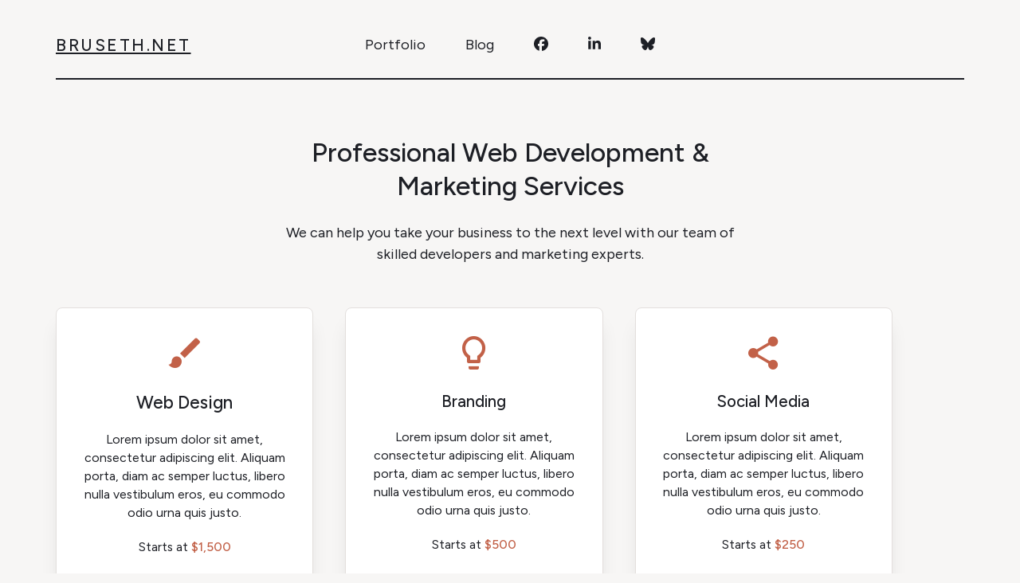

--- FILE ---
content_type: text/html; charset=UTF-8
request_url: https://bruseth.net/services/
body_size: 14064
content:
<!DOCTYPE html>
<html lang="nb-NO" class="wpex-classic-style">
<head>
<meta charset="UTF-8">
<link rel="profile" href="http://gmpg.org/xfn/11">
<meta name='robots' content='index, follow, max-image-preview:large, max-snippet:-1, max-video-preview:-1' />
<meta name="viewport" content="width=device-width, initial-scale=1">

	<!-- This site is optimized with the Yoast SEO plugin v26.8 - https://yoast.com/product/yoast-seo-wordpress/ -->
	<title>Services - Bruseth.net</title>
	<meta name="description" content="We can help you take your business to the next level with our team of skilled developers and marketing experts." />
	<link rel="canonical" href="https://bruseth.net/services/" />
	<meta property="og:locale" content="nb_NO" />
	<meta property="og:type" content="article" />
	<meta property="og:title" content="Services - Bruseth.net" />
	<meta property="og:url" content="https://bruseth.net/services/" />
	<meta property="og:site_name" content="Bruseth.net" />
	<meta property="article:publisher" content="https://www.facebook.com/bruseth" />
	<meta name="twitter:card" content="summary_large_image" />
	<meta name="twitter:site" content="@bruseth" />
	<meta name="twitter:label1" content="Ansl. lesetid" />
	<meta name="twitter:data1" content="3 minutter" />
	<script type="application/ld+json" class="yoast-schema-graph">{"@context":"https://schema.org","@graph":[{"@type":"WebPage","@id":"https://bruseth.net/services/","url":"https://bruseth.net/services/","name":"Services - Bruseth.net","isPartOf":{"@id":"https://bruseth.net/#website"},"datePublished":"2023-07-06T00:06:08+00:00","breadcrumb":{"@id":"https://bruseth.net/services/#breadcrumb"},"inLanguage":"nb-NO","potentialAction":[{"@type":"ReadAction","target":["https://bruseth.net/services/"]}]},{"@type":"BreadcrumbList","@id":"https://bruseth.net/services/#breadcrumb","itemListElement":[{"@type":"ListItem","position":1,"name":"Hjem","item":"https://bruseth.net/"},{"@type":"ListItem","position":2,"name":"Services"}]},{"@type":"WebSite","@id":"https://bruseth.net/#website","url":"https://bruseth.net/","name":"Bruseth.net","description":"Note to self","publisher":{"@id":"https://bruseth.net/#/schema/person/d7f10e18192db512b1ce673722f74f2f"},"potentialAction":[{"@type":"SearchAction","target":{"@type":"EntryPoint","urlTemplate":"https://bruseth.net/?s={search_term_string}"},"query-input":{"@type":"PropertyValueSpecification","valueRequired":true,"valueName":"search_term_string"}}],"inLanguage":"nb-NO"},{"@type":["Person","Organization"],"@id":"https://bruseth.net/#/schema/person/d7f10e18192db512b1ce673722f74f2f","name":"ole","image":{"@type":"ImageObject","inLanguage":"nb-NO","@id":"https://bruseth.net/#/schema/person/image/","url":"https://secure.gravatar.com/avatar/ac2587f43679e80c2d27ece48399ac14810f6a4fa54cb8fe8fd04385c448f3da?s=96&d=mm&r=g","contentUrl":"https://secure.gravatar.com/avatar/ac2587f43679e80c2d27ece48399ac14810f6a4fa54cb8fe8fd04385c448f3da?s=96&d=mm&r=g","caption":"ole"},"logo":{"@id":"https://bruseth.net/#/schema/person/image/"},"sameAs":["https://www.facebook.com/bruseth","https://www.facebook.com/","https://www.instagram.com/bruseth/","https://x.com/bruseth","https://www.youtube.com/@publicbroadcast"]}]}</script>
	<!-- / Yoast SEO plugin. -->


<link rel='dns-prefetch' href='//secure.gravatar.com' />
<link rel='dns-prefetch' href='//stats.wp.com' />
<link rel='dns-prefetch' href='//fonts.googleapis.com' />
<link rel='dns-prefetch' href='//v0.wordpress.com' />
<link rel='dns-prefetch' href='//jetpack.wordpress.com' />
<link rel='dns-prefetch' href='//s0.wp.com' />
<link rel='dns-prefetch' href='//public-api.wordpress.com' />
<link rel='dns-prefetch' href='//0.gravatar.com' />
<link rel='dns-prefetch' href='//1.gravatar.com' />
<link rel='dns-prefetch' href='//2.gravatar.com' />
<link rel='preconnect' href='//i0.wp.com' />
<link rel="alternate" type="application/rss+xml" title="Bruseth.net &raquo; strøm" href="https://bruseth.net/feed/" />
<link rel="alternate" type="application/rss+xml" title="Bruseth.net &raquo; kommentarstrøm" href="https://bruseth.net/comments/feed/" />
<link rel="alternate" title="oEmbed (JSON)" type="application/json+oembed" href="https://bruseth.net/wp-json/oembed/1.0/embed?url=https%3A%2F%2Fbruseth.net%2Fservices%2F" />
<link rel="alternate" title="oEmbed (XML)" type="text/xml+oembed" href="https://bruseth.net/wp-json/oembed/1.0/embed?url=https%3A%2F%2Fbruseth.net%2Fservices%2F&#038;format=xml" />
<link rel="preload" href="//fonts.googleapis.com/css2?family=Figtree:wght@400;500&#038;display=swap&#038;subset=latin" as="style"><style id='wp-img-auto-sizes-contain-inline-css'>
img:is([sizes=auto i],[sizes^="auto," i]){contain-intrinsic-size:3000px 1500px}
/*# sourceURL=wp-img-auto-sizes-contain-inline-css */
</style>
<link rel='stylesheet' id='colorboxstyle-css' href='https://bruseth.net/wp-content/plugins/link-library/colorbox/colorbox.css?ver=6.9' media='all' />
<style id='wp-block-library-inline-css'>
:root{--wp-block-synced-color:#7a00df;--wp-block-synced-color--rgb:122,0,223;--wp-bound-block-color:var(--wp-block-synced-color);--wp-editor-canvas-background:#ddd;--wp-admin-theme-color:#007cba;--wp-admin-theme-color--rgb:0,124,186;--wp-admin-theme-color-darker-10:#006ba1;--wp-admin-theme-color-darker-10--rgb:0,107,160.5;--wp-admin-theme-color-darker-20:#005a87;--wp-admin-theme-color-darker-20--rgb:0,90,135;--wp-admin-border-width-focus:2px}@media (min-resolution:192dpi){:root{--wp-admin-border-width-focus:1.5px}}.wp-element-button{cursor:pointer}:root .has-very-light-gray-background-color{background-color:#eee}:root .has-very-dark-gray-background-color{background-color:#313131}:root .has-very-light-gray-color{color:#eee}:root .has-very-dark-gray-color{color:#313131}:root .has-vivid-green-cyan-to-vivid-cyan-blue-gradient-background{background:linear-gradient(135deg,#00d084,#0693e3)}:root .has-purple-crush-gradient-background{background:linear-gradient(135deg,#34e2e4,#4721fb 50%,#ab1dfe)}:root .has-hazy-dawn-gradient-background{background:linear-gradient(135deg,#faaca8,#dad0ec)}:root .has-subdued-olive-gradient-background{background:linear-gradient(135deg,#fafae1,#67a671)}:root .has-atomic-cream-gradient-background{background:linear-gradient(135deg,#fdd79a,#004a59)}:root .has-nightshade-gradient-background{background:linear-gradient(135deg,#330968,#31cdcf)}:root .has-midnight-gradient-background{background:linear-gradient(135deg,#020381,#2874fc)}:root{--wp--preset--font-size--normal:16px;--wp--preset--font-size--huge:42px}.has-regular-font-size{font-size:1em}.has-larger-font-size{font-size:2.625em}.has-normal-font-size{font-size:var(--wp--preset--font-size--normal)}.has-huge-font-size{font-size:var(--wp--preset--font-size--huge)}.has-text-align-center{text-align:center}.has-text-align-left{text-align:left}.has-text-align-right{text-align:right}.has-fit-text{white-space:nowrap!important}#end-resizable-editor-section{display:none}.aligncenter{clear:both}.items-justified-left{justify-content:flex-start}.items-justified-center{justify-content:center}.items-justified-right{justify-content:flex-end}.items-justified-space-between{justify-content:space-between}.screen-reader-text{border:0;clip-path:inset(50%);height:1px;margin:-1px;overflow:hidden;padding:0;position:absolute;width:1px;word-wrap:normal!important}.screen-reader-text:focus{background-color:#ddd;clip-path:none;color:#444;display:block;font-size:1em;height:auto;left:5px;line-height:normal;padding:15px 23px 14px;text-decoration:none;top:5px;width:auto;z-index:100000}html :where(.has-border-color){border-style:solid}html :where([style*=border-top-color]){border-top-style:solid}html :where([style*=border-right-color]){border-right-style:solid}html :where([style*=border-bottom-color]){border-bottom-style:solid}html :where([style*=border-left-color]){border-left-style:solid}html :where([style*=border-width]){border-style:solid}html :where([style*=border-top-width]){border-top-style:solid}html :where([style*=border-right-width]){border-right-style:solid}html :where([style*=border-bottom-width]){border-bottom-style:solid}html :where([style*=border-left-width]){border-left-style:solid}html :where(img[class*=wp-image-]){height:auto;max-width:100%}:where(figure){margin:0 0 1em}html :where(.is-position-sticky){--wp-admin--admin-bar--position-offset:var(--wp-admin--admin-bar--height,0px)}@media screen and (max-width:600px){html :where(.is-position-sticky){--wp-admin--admin-bar--position-offset:0px}}

/*# sourceURL=wp-block-library-inline-css */
</style><style id='global-styles-inline-css'>
:root{--wp--preset--aspect-ratio--square: 1;--wp--preset--aspect-ratio--4-3: 4/3;--wp--preset--aspect-ratio--3-4: 3/4;--wp--preset--aspect-ratio--3-2: 3/2;--wp--preset--aspect-ratio--2-3: 2/3;--wp--preset--aspect-ratio--16-9: 16/9;--wp--preset--aspect-ratio--9-16: 9/16;--wp--preset--color--black: #000000;--wp--preset--color--cyan-bluish-gray: #abb8c3;--wp--preset--color--white: #ffffff;--wp--preset--color--pale-pink: #f78da7;--wp--preset--color--vivid-red: #cf2e2e;--wp--preset--color--luminous-vivid-orange: #ff6900;--wp--preset--color--luminous-vivid-amber: #fcb900;--wp--preset--color--light-green-cyan: #7bdcb5;--wp--preset--color--vivid-green-cyan: #00d084;--wp--preset--color--pale-cyan-blue: #8ed1fc;--wp--preset--color--vivid-cyan-blue: #0693e3;--wp--preset--color--vivid-purple: #9b51e0;--wp--preset--color--accent: var(--wpex-accent);--wp--preset--color--on-accent: var(--wpex-on-accent);--wp--preset--color--accent-alt: var(--wpex-accent-alt);--wp--preset--color--on-accent-alt: var(--wpex-on-accent-alt);--wp--preset--color--palette-2086: var(--wpex-palette-2086-color);--wp--preset--color--palette-2085: var(--wpex-palette-2085-color);--wp--preset--color--palette-2084: var(--wpex-palette-2084-color);--wp--preset--color--palette-2083: var(--wpex-palette-2083-color);--wp--preset--color--palette-2081: var(--wpex-palette-2081-color);--wp--preset--gradient--vivid-cyan-blue-to-vivid-purple: linear-gradient(135deg,rgb(6,147,227) 0%,rgb(155,81,224) 100%);--wp--preset--gradient--light-green-cyan-to-vivid-green-cyan: linear-gradient(135deg,rgb(122,220,180) 0%,rgb(0,208,130) 100%);--wp--preset--gradient--luminous-vivid-amber-to-luminous-vivid-orange: linear-gradient(135deg,rgb(252,185,0) 0%,rgb(255,105,0) 100%);--wp--preset--gradient--luminous-vivid-orange-to-vivid-red: linear-gradient(135deg,rgb(255,105,0) 0%,rgb(207,46,46) 100%);--wp--preset--gradient--very-light-gray-to-cyan-bluish-gray: linear-gradient(135deg,rgb(238,238,238) 0%,rgb(169,184,195) 100%);--wp--preset--gradient--cool-to-warm-spectrum: linear-gradient(135deg,rgb(74,234,220) 0%,rgb(151,120,209) 20%,rgb(207,42,186) 40%,rgb(238,44,130) 60%,rgb(251,105,98) 80%,rgb(254,248,76) 100%);--wp--preset--gradient--blush-light-purple: linear-gradient(135deg,rgb(255,206,236) 0%,rgb(152,150,240) 100%);--wp--preset--gradient--blush-bordeaux: linear-gradient(135deg,rgb(254,205,165) 0%,rgb(254,45,45) 50%,rgb(107,0,62) 100%);--wp--preset--gradient--luminous-dusk: linear-gradient(135deg,rgb(255,203,112) 0%,rgb(199,81,192) 50%,rgb(65,88,208) 100%);--wp--preset--gradient--pale-ocean: linear-gradient(135deg,rgb(255,245,203) 0%,rgb(182,227,212) 50%,rgb(51,167,181) 100%);--wp--preset--gradient--electric-grass: linear-gradient(135deg,rgb(202,248,128) 0%,rgb(113,206,126) 100%);--wp--preset--gradient--midnight: linear-gradient(135deg,rgb(2,3,129) 0%,rgb(40,116,252) 100%);--wp--preset--font-size--small: 13px;--wp--preset--font-size--medium: 20px;--wp--preset--font-size--large: 36px;--wp--preset--font-size--x-large: 42px;--wp--preset--font-family--system-sans-serif: -apple-system, BlinkMacSystemFont, 'Segoe UI', Roboto, Oxygen-Sans, Ubuntu, Cantarell, 'Helvetica Neue', sans-serif;--wp--preset--font-family--system-serif: Iowan Old Style, Apple Garamond, Baskerville, Times New Roman, Droid Serif, Times, Source Serif Pro, serif, Apple Color Emoji, Segoe UI Emoji, Segoe UI Symbol;--wp--preset--spacing--20: 0.44rem;--wp--preset--spacing--30: 0.67rem;--wp--preset--spacing--40: 1rem;--wp--preset--spacing--50: 1.5rem;--wp--preset--spacing--60: 2.25rem;--wp--preset--spacing--70: 3.38rem;--wp--preset--spacing--80: 5.06rem;--wp--preset--shadow--natural: 6px 6px 9px rgba(0, 0, 0, 0.2);--wp--preset--shadow--deep: 12px 12px 50px rgba(0, 0, 0, 0.4);--wp--preset--shadow--sharp: 6px 6px 0px rgba(0, 0, 0, 0.2);--wp--preset--shadow--outlined: 6px 6px 0px -3px rgb(255, 255, 255), 6px 6px rgb(0, 0, 0);--wp--preset--shadow--crisp: 6px 6px 0px rgb(0, 0, 0);}:root { --wp--style--global--content-size: 840px;--wp--style--global--wide-size: 1200px; }:where(body) { margin: 0; }.wp-site-blocks > .alignleft { float: left; margin-right: 2em; }.wp-site-blocks > .alignright { float: right; margin-left: 2em; }.wp-site-blocks > .aligncenter { justify-content: center; margin-left: auto; margin-right: auto; }:where(.wp-site-blocks) > * { margin-block-start: 24px; margin-block-end: 0; }:where(.wp-site-blocks) > :first-child { margin-block-start: 0; }:where(.wp-site-blocks) > :last-child { margin-block-end: 0; }:root { --wp--style--block-gap: 24px; }:root :where(.is-layout-flow) > :first-child{margin-block-start: 0;}:root :where(.is-layout-flow) > :last-child{margin-block-end: 0;}:root :where(.is-layout-flow) > *{margin-block-start: 24px;margin-block-end: 0;}:root :where(.is-layout-constrained) > :first-child{margin-block-start: 0;}:root :where(.is-layout-constrained) > :last-child{margin-block-end: 0;}:root :where(.is-layout-constrained) > *{margin-block-start: 24px;margin-block-end: 0;}:root :where(.is-layout-flex){gap: 24px;}:root :where(.is-layout-grid){gap: 24px;}.is-layout-flow > .alignleft{float: left;margin-inline-start: 0;margin-inline-end: 2em;}.is-layout-flow > .alignright{float: right;margin-inline-start: 2em;margin-inline-end: 0;}.is-layout-flow > .aligncenter{margin-left: auto !important;margin-right: auto !important;}.is-layout-constrained > .alignleft{float: left;margin-inline-start: 0;margin-inline-end: 2em;}.is-layout-constrained > .alignright{float: right;margin-inline-start: 2em;margin-inline-end: 0;}.is-layout-constrained > .aligncenter{margin-left: auto !important;margin-right: auto !important;}.is-layout-constrained > :where(:not(.alignleft):not(.alignright):not(.alignfull)){max-width: var(--wp--style--global--content-size);margin-left: auto !important;margin-right: auto !important;}.is-layout-constrained > .alignwide{max-width: var(--wp--style--global--wide-size);}body .is-layout-flex{display: flex;}.is-layout-flex{flex-wrap: wrap;align-items: center;}.is-layout-flex > :is(*, div){margin: 0;}body .is-layout-grid{display: grid;}.is-layout-grid > :is(*, div){margin: 0;}body{padding-top: 0px;padding-right: 0px;padding-bottom: 0px;padding-left: 0px;}a:where(:not(.wp-element-button)){text-decoration: underline;}:root :where(.wp-element-button, .wp-block-button__link){background-color: #32373c;border-width: 0;color: #fff;font-family: inherit;font-size: inherit;font-style: inherit;font-weight: inherit;letter-spacing: inherit;line-height: inherit;padding-top: calc(0.667em + 2px);padding-right: calc(1.333em + 2px);padding-bottom: calc(0.667em + 2px);padding-left: calc(1.333em + 2px);text-decoration: none;text-transform: inherit;}.has-black-color{color: var(--wp--preset--color--black) !important;}.has-cyan-bluish-gray-color{color: var(--wp--preset--color--cyan-bluish-gray) !important;}.has-white-color{color: var(--wp--preset--color--white) !important;}.has-pale-pink-color{color: var(--wp--preset--color--pale-pink) !important;}.has-vivid-red-color{color: var(--wp--preset--color--vivid-red) !important;}.has-luminous-vivid-orange-color{color: var(--wp--preset--color--luminous-vivid-orange) !important;}.has-luminous-vivid-amber-color{color: var(--wp--preset--color--luminous-vivid-amber) !important;}.has-light-green-cyan-color{color: var(--wp--preset--color--light-green-cyan) !important;}.has-vivid-green-cyan-color{color: var(--wp--preset--color--vivid-green-cyan) !important;}.has-pale-cyan-blue-color{color: var(--wp--preset--color--pale-cyan-blue) !important;}.has-vivid-cyan-blue-color{color: var(--wp--preset--color--vivid-cyan-blue) !important;}.has-vivid-purple-color{color: var(--wp--preset--color--vivid-purple) !important;}.has-accent-color{color: var(--wp--preset--color--accent) !important;}.has-on-accent-color{color: var(--wp--preset--color--on-accent) !important;}.has-accent-alt-color{color: var(--wp--preset--color--accent-alt) !important;}.has-on-accent-alt-color{color: var(--wp--preset--color--on-accent-alt) !important;}.has-palette-2086-color{color: var(--wp--preset--color--palette-2086) !important;}.has-palette-2085-color{color: var(--wp--preset--color--palette-2085) !important;}.has-palette-2084-color{color: var(--wp--preset--color--palette-2084) !important;}.has-palette-2083-color{color: var(--wp--preset--color--palette-2083) !important;}.has-palette-2081-color{color: var(--wp--preset--color--palette-2081) !important;}.has-black-background-color{background-color: var(--wp--preset--color--black) !important;}.has-cyan-bluish-gray-background-color{background-color: var(--wp--preset--color--cyan-bluish-gray) !important;}.has-white-background-color{background-color: var(--wp--preset--color--white) !important;}.has-pale-pink-background-color{background-color: var(--wp--preset--color--pale-pink) !important;}.has-vivid-red-background-color{background-color: var(--wp--preset--color--vivid-red) !important;}.has-luminous-vivid-orange-background-color{background-color: var(--wp--preset--color--luminous-vivid-orange) !important;}.has-luminous-vivid-amber-background-color{background-color: var(--wp--preset--color--luminous-vivid-amber) !important;}.has-light-green-cyan-background-color{background-color: var(--wp--preset--color--light-green-cyan) !important;}.has-vivid-green-cyan-background-color{background-color: var(--wp--preset--color--vivid-green-cyan) !important;}.has-pale-cyan-blue-background-color{background-color: var(--wp--preset--color--pale-cyan-blue) !important;}.has-vivid-cyan-blue-background-color{background-color: var(--wp--preset--color--vivid-cyan-blue) !important;}.has-vivid-purple-background-color{background-color: var(--wp--preset--color--vivid-purple) !important;}.has-accent-background-color{background-color: var(--wp--preset--color--accent) !important;}.has-on-accent-background-color{background-color: var(--wp--preset--color--on-accent) !important;}.has-accent-alt-background-color{background-color: var(--wp--preset--color--accent-alt) !important;}.has-on-accent-alt-background-color{background-color: var(--wp--preset--color--on-accent-alt) !important;}.has-palette-2086-background-color{background-color: var(--wp--preset--color--palette-2086) !important;}.has-palette-2085-background-color{background-color: var(--wp--preset--color--palette-2085) !important;}.has-palette-2084-background-color{background-color: var(--wp--preset--color--palette-2084) !important;}.has-palette-2083-background-color{background-color: var(--wp--preset--color--palette-2083) !important;}.has-palette-2081-background-color{background-color: var(--wp--preset--color--palette-2081) !important;}.has-black-border-color{border-color: var(--wp--preset--color--black) !important;}.has-cyan-bluish-gray-border-color{border-color: var(--wp--preset--color--cyan-bluish-gray) !important;}.has-white-border-color{border-color: var(--wp--preset--color--white) !important;}.has-pale-pink-border-color{border-color: var(--wp--preset--color--pale-pink) !important;}.has-vivid-red-border-color{border-color: var(--wp--preset--color--vivid-red) !important;}.has-luminous-vivid-orange-border-color{border-color: var(--wp--preset--color--luminous-vivid-orange) !important;}.has-luminous-vivid-amber-border-color{border-color: var(--wp--preset--color--luminous-vivid-amber) !important;}.has-light-green-cyan-border-color{border-color: var(--wp--preset--color--light-green-cyan) !important;}.has-vivid-green-cyan-border-color{border-color: var(--wp--preset--color--vivid-green-cyan) !important;}.has-pale-cyan-blue-border-color{border-color: var(--wp--preset--color--pale-cyan-blue) !important;}.has-vivid-cyan-blue-border-color{border-color: var(--wp--preset--color--vivid-cyan-blue) !important;}.has-vivid-purple-border-color{border-color: var(--wp--preset--color--vivid-purple) !important;}.has-accent-border-color{border-color: var(--wp--preset--color--accent) !important;}.has-on-accent-border-color{border-color: var(--wp--preset--color--on-accent) !important;}.has-accent-alt-border-color{border-color: var(--wp--preset--color--accent-alt) !important;}.has-on-accent-alt-border-color{border-color: var(--wp--preset--color--on-accent-alt) !important;}.has-palette-2086-border-color{border-color: var(--wp--preset--color--palette-2086) !important;}.has-palette-2085-border-color{border-color: var(--wp--preset--color--palette-2085) !important;}.has-palette-2084-border-color{border-color: var(--wp--preset--color--palette-2084) !important;}.has-palette-2083-border-color{border-color: var(--wp--preset--color--palette-2083) !important;}.has-palette-2081-border-color{border-color: var(--wp--preset--color--palette-2081) !important;}.has-vivid-cyan-blue-to-vivid-purple-gradient-background{background: var(--wp--preset--gradient--vivid-cyan-blue-to-vivid-purple) !important;}.has-light-green-cyan-to-vivid-green-cyan-gradient-background{background: var(--wp--preset--gradient--light-green-cyan-to-vivid-green-cyan) !important;}.has-luminous-vivid-amber-to-luminous-vivid-orange-gradient-background{background: var(--wp--preset--gradient--luminous-vivid-amber-to-luminous-vivid-orange) !important;}.has-luminous-vivid-orange-to-vivid-red-gradient-background{background: var(--wp--preset--gradient--luminous-vivid-orange-to-vivid-red) !important;}.has-very-light-gray-to-cyan-bluish-gray-gradient-background{background: var(--wp--preset--gradient--very-light-gray-to-cyan-bluish-gray) !important;}.has-cool-to-warm-spectrum-gradient-background{background: var(--wp--preset--gradient--cool-to-warm-spectrum) !important;}.has-blush-light-purple-gradient-background{background: var(--wp--preset--gradient--blush-light-purple) !important;}.has-blush-bordeaux-gradient-background{background: var(--wp--preset--gradient--blush-bordeaux) !important;}.has-luminous-dusk-gradient-background{background: var(--wp--preset--gradient--luminous-dusk) !important;}.has-pale-ocean-gradient-background{background: var(--wp--preset--gradient--pale-ocean) !important;}.has-electric-grass-gradient-background{background: var(--wp--preset--gradient--electric-grass) !important;}.has-midnight-gradient-background{background: var(--wp--preset--gradient--midnight) !important;}.has-small-font-size{font-size: var(--wp--preset--font-size--small) !important;}.has-medium-font-size{font-size: var(--wp--preset--font-size--medium) !important;}.has-large-font-size{font-size: var(--wp--preset--font-size--large) !important;}.has-x-large-font-size{font-size: var(--wp--preset--font-size--x-large) !important;}.has-system-sans-serif-font-family{font-family: var(--wp--preset--font-family--system-sans-serif) !important;}.has-system-serif-font-family{font-family: var(--wp--preset--font-family--system-serif) !important;}
/*# sourceURL=global-styles-inline-css */
</style>

<link rel='stylesheet' id='thumbs_rating_styles-css' href='https://bruseth.net/wp-content/plugins/link-library/upvote-downvote/css/style.css?ver=1.0.0' media='all' />
<link rel='stylesheet' id='wp-components-css' href='https://bruseth.net/wp-includes/css/dist/components/style.min.css?ver=6.9' media='all' />
<link rel='stylesheet' id='godaddy-styles-css' href='https://bruseth.net/wp-content/plugins/coblocks/includes/Dependencies/GoDaddy/Styles/build/latest.css?ver=2.0.2' media='all' />
<link rel='stylesheet' id='parent-style-css' href='https://bruseth.net/wp-content/themes/Total/style.css?ver=6.9' media='all' />
<link rel='stylesheet' id='wpex-google-font-figtree-css' href='//fonts.googleapis.com/css2?family=Figtree:wght@400;500&#038;display=swap&#038;subset=latin' media='all' />
<link rel='stylesheet' id='wpex-wpbakery-slim-css' href='https://bruseth.net/wp-content/themes/Total/assets/css/frontend/wpbakery-slim.min.css?ver=6.0' media='all' />
<link rel='stylesheet' id='wpex-style-css' href='https://bruseth.net/wp-content/themes/total-child/style.css?ver=6.0' media='all' />
<link rel='stylesheet' id='wpex-mobile-menu-breakpoint-max-css' href='https://bruseth.net/wp-content/themes/Total/assets/css/frontend/breakpoints/max.min.css?ver=6.0' media='only screen and (max-width:959px)' />
<link rel='stylesheet' id='wpex-mobile-menu-breakpoint-min-css' href='https://bruseth.net/wp-content/themes/Total/assets/css/frontend/breakpoints/min.min.css?ver=6.0' media='only screen and (min-width:960px)' />
<link rel='stylesheet' id='vcex-shortcodes-css' href='https://bruseth.net/wp-content/themes/Total/assets/css/frontend/vcex-shortcodes.min.css?ver=6.0' media='all' />
<style id='kadence-blocks-global-variables-inline-css'>
:root {--global-kb-font-size-sm:clamp(0.8rem, 0.73rem + 0.217vw, 0.9rem);--global-kb-font-size-md:clamp(1.1rem, 0.995rem + 0.326vw, 1.25rem);--global-kb-font-size-lg:clamp(1.75rem, 1.576rem + 0.543vw, 2rem);--global-kb-font-size-xl:clamp(2.25rem, 1.728rem + 1.63vw, 3rem);--global-kb-font-size-xxl:clamp(2.5rem, 1.456rem + 3.26vw, 4rem);--global-kb-font-size-xxxl:clamp(2.75rem, 0.489rem + 7.065vw, 6rem);}:root {--global-palette1: #3182CE;--global-palette2: #2B6CB0;--global-palette3: #1A202C;--global-palette4: #2D3748;--global-palette5: #4A5568;--global-palette6: #718096;--global-palette7: #EDF2F7;--global-palette8: #F7FAFC;--global-palette9: #ffffff;}
/*# sourceURL=kadence-blocks-global-variables-inline-css */
</style>
<script src="https://bruseth.net/wp-includes/js/jquery/jquery.min.js?ver=3.7.1" id="jquery-core-js"></script>
<script src="https://bruseth.net/wp-includes/js/jquery/jquery-migrate.min.js?ver=3.4.1" id="jquery-migrate-js"></script>
<script src="https://bruseth.net/wp-content/plugins/link-library/colorbox/jquery.colorbox-min.js?ver=1.3.9" id="colorbox-js"></script>
<script id="thumbs_rating_scripts-js-extra">
var thumbs_rating_ajax = {"ajax_url":"https://bruseth.net/wp-admin/admin-ajax.php","nonce":"4729ff1ba6"};
//# sourceURL=thumbs_rating_scripts-js-extra
</script>
<script src="https://bruseth.net/wp-content/plugins/link-library/upvote-downvote/js/general.js?ver=4.0.1" id="thumbs_rating_scripts-js"></script>
<script id="wpex-core-js-extra">
var wpex_theme_params = {"selectArrowIcon":"\u003Cspan class=\"wpex-select-arrow__icon wpex-icon--sm wpex-flex wpex-icon\" aria-hidden=\"true\"\u003E\u003Csvg viewBox=\"0 0 24 24\" xmlns=\"http://www.w3.org/2000/svg\"\u003E\u003Crect fill=\"none\" height=\"24\" width=\"24\"/\u003E\u003Cg transform=\"matrix(0, -1, 1, 0, -0.115, 23.885)\"\u003E\u003Cpolygon points=\"17.77,3.77 16,2 6,12 16,22 17.77,20.23 9.54,12\"/\u003E\u003C/g\u003E\u003C/svg\u003E\u003C/span\u003E","customSelects":".widget_categories form,.widget_archive select,.vcex-form-shortcode select","scrollToHash":"1","localScrollFindLinks":"1","localScrollHighlight":"1","localScrollUpdateHash":"1","scrollToHashTimeout":"500","localScrollTargets":"li.local-scroll a, a.local-scroll, .local-scroll-link, .local-scroll-link \u003E a,.sidr-class-local-scroll-link,li.sidr-class-local-scroll \u003E span \u003E a,li.sidr-class-local-scroll \u003E a","localScrollSpeed":"1000","scrollToBehavior":"smooth"};
//# sourceURL=wpex-core-js-extra
</script>
<script src="https://bruseth.net/wp-content/themes/Total/assets/js/frontend/core.min.js?ver=6.0" id="wpex-core-js" defer data-wp-strategy="defer"></script>
<script id="wpex-inline-js-after">
!function(){const e=document.querySelector("html"),t=()=>{const t=window.innerWidth-document.documentElement.clientWidth;t&&e.style.setProperty("--wpex-scrollbar-width",`${t}px`)};t(),window.addEventListener("resize",(()=>{t()}))}();
//# sourceURL=wpex-inline-js-after
</script>
<script id="wpex-mobile-menu-toggle-js-extra">
var wpex_mobile_menu_toggle_params = {"breakpoint":"959","i18n":{"openSubmenu":"Open submenu of %s","closeSubmenu":"Close submenu of %s"},"openSubmenuIcon":"\u003Cspan class=\"wpex-open-submenu__icon wpex-transition-transform wpex-duration-300 wpex-icon\" aria-hidden=\"true\"\u003E\u003Csvg xmlns=\"http://www.w3.org/2000/svg\" viewBox=\"0 0 448 512\"\u003E\u003Cpath d=\"M201.4 342.6c12.5 12.5 32.8 12.5 45.3 0l160-160c12.5-12.5 12.5-32.8 0-45.3s-32.8-12.5-45.3 0L224 274.7 86.6 137.4c-12.5-12.5-32.8-12.5-45.3 0s-12.5 32.8 0 45.3l160 160z\"/\u003E\u003C/svg\u003E\u003C/span\u003E"};
//# sourceURL=wpex-mobile-menu-toggle-js-extra
</script>
<script src="https://bruseth.net/wp-content/themes/Total/assets/js/frontend/mobile-menu/toggle.min.js?ver=6.0" id="wpex-mobile-menu-toggle-js" defer data-wp-strategy="defer"></script>
<script></script><link rel="https://api.w.org/" href="https://bruseth.net/wp-json/" /><link rel="alternate" title="JSON" type="application/json" href="https://bruseth.net/wp-json/wp/v2/pages/23" /><link rel="EditURI" type="application/rsd+xml" title="RSD" href="https://bruseth.net/xmlrpc.php?rsd" />
<meta name="generator" content="WordPress 6.9" />
<link rel='shortlink' href='https://wp.me/P9eIdW-n' />
<style id='LinkLibraryStyle' type='text/css'>
.ll-grid-item { width: 300px !important; border: 1px solid black; border-radius: 5px; padding: 12px; margin: 8px; } .cattoggle, .cattogglehideall, .cattoggleshowall { margin: 10px; padding: 10px; float: left; border-radius: 5px; cursor: pointer; } .catactive, .cattogglehideall, .cattoggleshowall { background-color: #228B22; color: #FFF; } .catinactive { background-color: #8B0000; color: #FFF; } .linktable {margin-top: 15px;} .linktable a {text-decoration:none} .linktable td { vertical-align: top; } a.featured { font-weight: bold; } table.linklisttable { width:100%; border-width: 0px 0px 0px 0px; border-spacing: 5px; /* border-style: outset outset outset outset; border-color: gray gray gray gray; */ border-collapse: separate; } table.linklisttable th { border-width: 1px 1px 1px 1px; padding: 3px 3px 3px 3px; background-color: #f4f5f3; /* border-style: none none none none; border-color: gray gray gray gray; -moz-border-radius: 3px 3px 3px 3px; */ } table.linklisttable td { border-width: 1px 1px 1px 1px; padding: 3px 3px 3px 3px; background-color: #dee1d8; /* border-style: dotted dotted dotted dotted; border-color: gray gray gray gray; -moz-border-radius: 3px 3px 3px 3px; */ } .linklistcatname{ font-family: arial; font-size: 16px; font-weight: bold; border: 0; padding-bottom: 10px; padding-top: 10px; } .linklistcatnamedesc{ font-family: arial; font-size: 12px; font-weight: normal; border: 0; padding-bottom: 10px; padding-top: 10px; } .linklistcolumnheader{ font-weight: bold; } div.rsscontent{color: #333333; font-family: "Helvetica Neue",Arial,Helvetica,sans-serif;font-size: 11px;line-height: 1.25em; vertical-align: baseline;letter-spacing: normal;word-spacing: normal;font-weight: normal;font-style: normal;font-variant: normal;text-transform: none; text-decoration: none;text-align: left;text-indent: 0px;max-width:500px;} #ll_rss_results { border-style:solid;border-width:1px;margin-left:10px;margin-top:10px;padding-top:3px;background-color:#f4f5f3;} .rsstitle{font-weight:400;font-size:0.8em;color:#33352C;font-family:Georgia,"Times New Roman",Times,serif;} .rsstitle a{color:#33352C} #ll_rss_results img { max-width: 400px; /* Adjust this value according to your content area size*/ height: auto; } .rsselements {float: right;} .highlight_word {background-color: #FFFF00} .previouspage {float:left;margin-top:10px;font-weight:bold} .nextpage {float: right;margin-top:10px;font-weight:bold} .resulttitle {padding-top:10px;} .catdropdown { width: 300px; } #llsearch {padding-top:10px;} .lladdlink { margin-top: 16px; } .lladdlink #lladdlinktitle { font-weight: bold; } .lladdlink table { margin-top: 5px; margin-bottom: 8px; border: 0; border-spacing: 0; border-collapse: collapse; } .lladdlink table td { border: 0; height: 30px; } .lladdlink table th { border: 0; text-align: left; font-weight: normal; width: 400px; } .lladdlink input[type="text"] { width: 300px; } .lladdlink select { width: 300px; } .llmessage { margin: 8px; border: 1px solid #ddd; background-color: #ff0; } .pageselector { margin-top: 20px; text-align: center; } .selectedpage { margin: 0px 4px 0px 4px; border: 1px solid #000; padding: 7px; background-color: #f4f5f3; } .unselectedpage { margin: 0px 4px 0px 4px; border: 1px solid #000; padding: 7px; background-color: #dee1d8; } .previousnextactive { margin: 0px 4px 0px 4px; border: 1px solid #000; padding: 7px; background-color: #dee1d8; } .previousnextinactive { margin: 0px 4px 0px 4px; border: 1px solid #000; padding: 7px; background-color: #dddddd; color: #cccccc; } .LinksInCat { display:none; } .SubCategories { display:none; } .allcatalphafilterlinkedletter, .catalphafilterlinkedletter, .catalphafilteremptyletter, .catalphafilterselectedletter, .allcatalphafilterselectedletter { width: 16px; height: 30px; float:left; margin-right: 6px; text-align: center; } .allcatalphafilterlinkedletter, .allcatalphafilterselectedletter { width: 40px; } .catalphafilterlinkedletter { background-color: #aaa; color: #444; } .catalphafilteremptyletter { background-color: #ddd; color: #fff; } .catalphafilterselectedletter { background-color: #558C89; color: #fff; } .catalphafilter { padding-bottom: 30px; } .recently_updated { padding: 8px; margin: 14px; color: #FFF; background-color: #F00; } .emptycat { color: #ccc; } .level1 { margin-left: 20px; } .level2 { margin-left: 40px; } .level3 { margin-left: 60px; } .level4 { margin-left: 80px; } .level5 { margin-left: 100px; } .level6 { margin-left: 120px; } .nolinksfoundincat { display:none; } @media only screen and (max-width: 600px) { .lladdlink table td { height: 60px; display: block; } .lladdlink table { margin-bottom: 20px } .lladdlink table th { display: block; } } .LinkLibraryCat { clear: both; width: 100%; border-spacing: 5px; } .tablerow { width: auto; clear: both; } .tablecell { float: left; max-width: 400px; height: 300px; padding:20px; margin: 5px; border: 2px solid #000; }</style>
	<style>img#wpstats{display:none}</style>
		<!-- Google Tag Manager -->
<script>(function(w,d,s,l,i){w[l]=w[l]||[];w[l].push({'gtm.start':
new Date().getTime(),event:'gtm.js'});var f=d.getElementsByTagName(s)[0],
j=d.createElement(s),dl=l!='dataLayer'?'&l='+l:'';j.async=true;j.src=
'https://www.googletagmanager.com/gtm.js?id='+i+dl;f.parentNode.insertBefore(j,f);
})(window,document,'script','dataLayer','GTM-PJSPCVS');</script>
<!-- End Google Tag Manager --><noscript><style>body:not(.content-full-screen) .wpex-vc-row-stretched[data-vc-full-width-init="false"]{visibility:visible;}</style></noscript><link rel="icon" href="https://i0.wp.com/bruseth.net/wp-content/uploads/2023/10/cropped-bruseth-square.png?fit=32%2C32&#038;ssl=1" sizes="32x32" />
<link rel="icon" href="https://i0.wp.com/bruseth.net/wp-content/uploads/2023/10/cropped-bruseth-square.png?fit=192%2C192&#038;ssl=1" sizes="192x192" />
<link rel="apple-touch-icon" href="https://i0.wp.com/bruseth.net/wp-content/uploads/2023/10/cropped-bruseth-square.png?fit=180%2C180&#038;ssl=1" />
<meta name="msapplication-TileImage" content="https://i0.wp.com/bruseth.net/wp-content/uploads/2023/10/cropped-bruseth-square.png?fit=270%2C270&#038;ssl=1" />
		<style id="wp-custom-css">
			/* Extra site spacing */body{padding-top:15px;}/* Header tweaks */#site-header-inner{border-bottom:2px solid;}/* Center Mobile Menu */.mobile-toggle-nav-ul .menu-item{text-align:center;}/* Blog */.wpex-post-cards-template_114 .vcex-button{border:0;text-decoration:underline;text-underline-offset:7px;text-decoration-thickness:2px;}/* Modify Lists */:root{--wpex-list-margin-side:0px;list-style-position:inside;}		</style>
		<noscript><style> .wpb_animate_when_almost_visible { opacity: 1; }</style></noscript><style data-type="wpex-css" id="wpex-css">/*COLOR PALETTE*/:root{--wpex-palette-2086-color:#ecb89b;--wpex-palette-2085-color:#030303;--wpex-palette-2084-color:#f79618;--wpex-palette-2083-color:#a42425;--wpex-palette-2081-color:#fd5114;}.has-palette-2086-background-color,.wp-block-button__link.has-palette-2086-background-color{background-color:var(--wpex-palette-2086-color);}.has-palette-2086-border-color,.wp-block-button__link.has-palette-2086-border-color{border-color:var(--wpex-palette-2086-color);}.has-palette-2086-color,.wp-block-button__link.has-palette-2086-color{color:var(--wpex-palette-2086-color);}.has-palette-2085-background-color,.wp-block-button__link.has-palette-2085-background-color{background-color:var(--wpex-palette-2085-color);}.has-palette-2085-border-color,.wp-block-button__link.has-palette-2085-border-color{border-color:var(--wpex-palette-2085-color);}.has-palette-2085-color,.wp-block-button__link.has-palette-2085-color{color:var(--wpex-palette-2085-color);}.has-palette-2084-background-color,.wp-block-button__link.has-palette-2084-background-color{background-color:var(--wpex-palette-2084-color);}.has-palette-2084-border-color,.wp-block-button__link.has-palette-2084-border-color{border-color:var(--wpex-palette-2084-color);}.has-palette-2084-color,.wp-block-button__link.has-palette-2084-color{color:var(--wpex-palette-2084-color);}.has-palette-2083-background-color,.wp-block-button__link.has-palette-2083-background-color{background-color:var(--wpex-palette-2083-color);}.has-palette-2083-border-color,.wp-block-button__link.has-palette-2083-border-color{border-color:var(--wpex-palette-2083-color);}.has-palette-2083-color,.wp-block-button__link.has-palette-2083-color{color:var(--wpex-palette-2083-color);}.has-palette-2081-background-color,.wp-block-button__link.has-palette-2081-background-color{background-color:var(--wpex-palette-2081-color);}.has-palette-2081-border-color,.wp-block-button__link.has-palette-2081-border-color{border-color:var(--wpex-palette-2081-color);}.has-palette-2081-color,.wp-block-button__link.has-palette-2081-color{color:var(--wpex-palette-2081-color);}/*TYPOGRAPHY*/body{font-family:Figtree,sans-serif;font-size:18px;}#site-logo .site-logo-text{font-weight:500;font-size:21px;letter-spacing:2.5px;text-transform:uppercase;}:root{--wpex-btn-font-weight:500;}blockquote{font-style:italic;font-size:.95em;}.vcex-heading{font-weight:500;}h2,.wpex-h2{margin-block-start:1.5em;}/*ADVANCED STYLING CSS*/blockquote{border-width:0;border-inline-start-width:2px;border-color:var(--wpex-accent);border-style:solid;padding-inline-start:25px;}blockquote::before{display:none;}:root{--wpex-bold:500;}.mobile-toggle-nav-ul{border-block-end:1px solid var(--wpex-border-main);}.mobile-toggle-nav-search{margin-block-start:20px;}/*CUSTOMIZER STYLING*/:root{--wpex-text-xs:0.75em;--wpex-text-sm:0.875em;--wpex-text-md:1em;--wpex-text-lg:1.125em;--wpex-text-xl:1.25em;--wpex-text-2xl:1.5em;--wpex-text-3xl:1.875em;--wpex-text-4xl:2.25em;--wpex-text-5xl:3em;--wpex-text-6xl:3.75em;--wpex-text-7xl:4.5em;--wpex-accent:#1d1f25;--wpex-accent-alt:#1d1f25;--wpex-on-accent:#ffffff;--wpex-on-accent-alt:#ffffff;--wpex-accent-alt:#c26148;--wpex-on-accent-alt:#ffffff;--wpex-surface-1:#f7f6f5;--wpex-surface-2:#ebe8e6;--wpex-surface-3:#e3dfdd;--wpex-surface-4:#dcd7d3;--wpex-text-1:#1d1f25;--wpex-text-2:#1d1f25;--wpex-text-3:#1d1f25;--wpex-text-4:#1d1f25;--wpex-link-decoration-line:underline;--wpex-link-color:#c26148;--wpex-hover-heading-link-color:#c26148;--wpex-link-underline-offset:2px;--wpex-link-decoration-thickness:1px;--wpex-hover-heading-link-color:#1d1f25;--wpex-btn-border-radius:4px;--wpex-btn-color:#ffffff;--wpex-btn-bg:#c26148;--wpex-hover-btn-bg:#cb7761;--wpex-input-bg:#ffffff;--wpex-focus-input-bg:#ffffff;--wpex-site-header-height:85px;--wpex-vc-column-inner-margin-bottom:40px;}.page-header-disabled:not(.has-overlay-header):not(.no-header-margin) #content-wrap{padding-block-start:70px;}.page-header.wpex-supports-mods{padding-block-start:5vmax;padding-block-end:5vmax;border-top-width:0px;border-bottom-width:0px;}#site-scroll-top{font-size:20px;color:#c26148;}#site-scroll-top:hover{background-color:#c26148;color:#ffffff;}:root,.site-boxed.wpex-responsive #wrap{--wpex-container-max-width:calc(100% - 50px);--wpex-container-width:1140px;}#site-navigation-wrap{--wpex-main-nav-gutter:50px;--wpex-main-nav-link-padding-x:0px;--wpex-main-nav-link-underline-transition-duration:0s;}.mobile-menu-toggle{--wpex-hamburger-icon-width:25px;}.full-screen-overlay-nav-menu__link,.mobile-toggle-nav__link,.sidr-mobile-nav-menu__link{padding-block:16px;}</style><link rel='stylesheet' id='vc_material-css' href='https://bruseth.net/wp-content/plugins/js_composer/assets/css/lib/vc-material/vc_material.min.css?ver=8.0' media='all' />
</head>

<body class="wp-singular page-template-default page page-id-23 wp-embed-responsive wp-theme-Total wp-child-theme-total-child wpex-theme wpex-responsive full-width-main-layout has-composer wpex-live-site site-full-width content-full-width header-has-fixed-height sidebar-widget-icons hasnt-overlay-header page-header-disabled wpex-antialiased has-mobile-menu wpex-mobile-toggle-menu-centered_logo wpex-no-js wpb-js-composer js-comp-ver-8.0 vc_responsive">

	
<a href="#content" class="skip-to-content">Skip to content</a>

	
	 <!-- Google Tag Manager (noscript) -->
<noscript><iframe src="https://www.googletagmanager.com/ns.html?id=GTM-PJSPCVS"
height="0" width="0" style="display:none;visibility:hidden"></iframe></noscript>
<!-- End Google Tag Manager (noscript) -->
<span data-ls_id="#site_top" tabindex="-1"></span>
	<div id="outer-wrap" class="wpex-overflow-clip">
		
		
		
		<div id="wrap" class="wpex-clr">

				<header id="site-header" class="header-seven header-fixed-height dyn-styles wpex-print-hidden wpex-relative">
				<div id="site-header-inner" class="header-seven-inner container wpex-relative wpex-h-100 wpex-flex wpex-z-10"><div id="site-header-flex" class="wpex-flex wpex-justify-between wpex-items-center wpex-w-100">
<div id="site-logo" class="site-branding header-seven-logo wpex-flex wpex-items-center wpex-h-100">
	<div id="site-logo-inner" ><a id="site-logo-link" href="https://bruseth.net/" rel="home" class="site-logo-text wpex-text-2xl wpex-font-bold wpex-leading-normal wpex-no-underline">Bruseth.net</a></div>

</div>

<div id="site-navigation-wrap" class="navbar-style-seven wpex-max-h-100 wpex-mr-auto has-menu-underline wpex-flush-dropdowns wpex-self-stretch wpex-stretch-megamenus hide-at-mm-breakpoint wpex-print-hidden">
	<nav id="site-navigation" class="navigation main-navigation main-navigation-seven" aria-label="Main menu"><ul id="menu-main" class="main-navigation-ul dropdown-menu wpex-flex wpex-items-center wpex-dropdown-menu wpex-dropdown-menu--onhover"><li id="menu-item-2259" class="menu-item menu-item-type-post_type menu-item-object-page menu-item-2259"><a href="https://bruseth.net/portfolio/"><span class="link-inner">Portfolio</span></a></li>
<li id="menu-item-2231" class="menu-item menu-item-type-post_type menu-item-object-page menu-item-2231"><a href="https://bruseth.net/blog/"><span class="link-inner">Blog</span></a></li>
<li id="menu-item-2128" class="menu-social-item wpex-menu-extra menu-item menu-item-type-custom menu-item-object-custom menu-item-2128"><a href="https://www.facebook.com/bruseth"><span class="link-inner"><span  style="font-size:;" class="wpex-icon" aria-hidden="true"><svg xmlns="http://www.w3.org/2000/svg" viewBox="0 0 512 512"><path d="M512 256C512 114.6 397.4 0 256 0S0 114.6 0 256C0 376 82.7 476.8 194.2 504.5V334.2H141.4V256h52.8V222.3c0-87.1 39.4-127.5 125-127.5c16.2 0 44.2 3.2 55.7 6.4V172c-6-.6-16.5-1-29.6-1c-42 0-58.2 15.9-58.2 57.2V256h83.6l-14.4 78.2H287V510.1C413.8 494.8 512 386.9 512 256h0z"/></svg></span></span></a></li>
<li id="menu-item-2397" class="menu-item menu-item-type-custom menu-item-object-custom menu-item-2397"><a href="https://www.linkedin.com/in/bruseth/"><span class="link-inner"><span  style="font-size:;" class="wpex-icon" aria-hidden="true"><svg xmlns="http://www.w3.org/2000/svg" viewBox="0 0 448 512"><path d="M100.3 448H7.4V148.9h92.9zM53.8 108.1C24.1 108.1 0 83.5 0 53.8a53.8 53.8 0 0 1 107.6 0c0 29.7-24.1 54.3-53.8 54.3zM447.9 448h-92.7V302.4c0-34.7-.7-79.2-48.3-79.2-48.3 0-55.7 37.7-55.7 76.7V448h-92.8V148.9h89.1v40.8h1.3c12.4-23.5 42.7-48.3 87.9-48.3 94 0 111.3 61.9 111.3 142.3V448z"/></svg></span></span></a></li>
<li id="menu-item-2476" class="menu-item menu-item-type-custom menu-item-object-custom menu-item-2476"><a href="https://bsky.app/profile/overstadig.bruseth.net"><span class="link-inner"><span  style="font-size:;" class="wpex-icon" aria-hidden="true"><svg viewBox="0 0 24 24" xmlns="http://www.w3.org/2000/svg"><path d="M12 10.8c-1.087-2.114-4.046-6.053-6.798-7.995C2.566.944 1.561 1.266.902 1.565.139 1.908 0 3.08 0 3.768c0 .69.378 5.65.624 6.479.815 2.736 3.713 3.66 6.383 3.364.136-.02.275-.039.415-.056-.138.022-.276.04-.415.056-3.912.58-7.387 2.005-2.83 7.078 5.013 5.19 6.87-1.113 7.823-4.308.953 3.195 2.05 9.271 7.733 4.308 4.267-4.308 1.172-6.498-2.74-7.078a8.741 8.741 0 0 1-.415-.056c.14.017.279.036.415.056 2.67.297 5.568-.628 6.383-3.364.246-.828.624-5.79.624-6.478 0-.69-.139-1.861-.902-2.206-.659-.298-1.664-.62-4.3 1.24C16.046 4.748 13.087 8.687 12 10.8Z"/></svg></span></span></a></li>
</ul></nav>
</div>


<div id="mobile-menu" class="wpex-mobile-menu-toggle show-at-mm-breakpoint wpex-flex wpex-items-center wpex-h-100">
	<div class="wpex-inline-flex wpex-items-center">
						<a href="#" class="mobile-menu-toggle" role="button" aria-expanded="false"><span class="mobile-menu-toggle__icon wpex-flex"><span class="wpex-hamburger-icon wpex-hamburger-icon--inactive wpex-hamburger-icon--animate" aria-hidden="true"><span></span></span></span><span class="screen-reader-text" data-open-text>Open mobile menu</span><span class="screen-reader-text" data-open-text>Close mobile menu</span></a>			</div>
</div></div></div>
			</header>

			
			<main id="main" class="site-main wpex-clr">

				
<div id="content-wrap"  class="container wpex-clr">

	
	<div id="primary" class="content-area wpex-clr">

		
		<div id="content" class="site-content wpex-clr">

			
			
<article id="single-blocks" class="single-page-article wpex-clr">
<div class="single-page-content single-content entry wpex-clr"><div class="wpb-content-wrapper"><div class="vc_row wpb_row vc_row-fluid wpex-relative wpex-vc_row-mx-auto" style="max-width:600px;"><div class="wpb_column vc_column_container vc_col-sm-12"><div class="vc_column-inner"><div class="wpb_wrapper"><style>.vcex-heading.vcex_697089397bbf6{font-size:var(--wpex-text-3xl);}@media (max-width:959px){.vcex-heading.vcex_697089397bbf6{font-size:var(--wpex-text-2xl);}}</style><h1 class="vcex-heading vcex-heading-plain vcex-module wpex-heading wpex-text-2xl wpex-mb-25 wpex-text-center vcex_697089397bbf6"><span class="vcex-heading-inner wpex-inline-block">Professional Web Development &amp; Marketing Services</span></h1>
	<div style="text-align:center;" class="wpb_text_column wpb_content_element" >
		<div class="wpb_wrapper">
			<p>We can help you take your business to the next level with our team of skilled developers and marketing experts.</p>

		</div>
	</div>
<div class="vcex-spacing wpex-w-100 wpex-clear" style="height:1vmax;"></div></div></div></div></div><div class="vc_row wpb_row vc_row-fluid wpex-relative"><div class="wpb_column vc_column_container vc_col-sm-12"><div class="vc_column-inner"><div class="wpb_wrapper"><div class="vcex-grid-container vcex-module wpex-grid wpex-gap-20 wpex-mx-auto wpex-grid-cols-1 wpex-sm-grid-cols-2 wpex-lg-grid-cols-3" style="gap:clamp(30px, 5vmax, 40px);;max-width:1050px;"><style>.vcex-icon-box.vcex_697089397cb94{background-color:#ffffff;border-radius:var(--wpex-rounded);}.vcex-icon-box.vcex_697089397cb94 .vcex-icon-box-content{font-size:var(--wpex-text-sm);}.vcex-icon-box.vcex_697089397cb94 .vcex-icon-box-heading{margin-bottom:20px;font-size:var(--wpex-text-xl);}.vcex-icon-box.vcex_697089397cb94 .vcex-icon-box-icon{font-size:50px;color:var(--wpex-accent-alt);}</style><div class="vcex-module vcex-icon-box vcex-icon-box-four wpex-block wpex-shadow-xl wpex-text-center wpex-p-30 wpex-bordered vcex_697089397cb94"><div class="vcex-icon-box-symbol vcex-icon-box-symbol--icon wpex-mb-20"><div class="vcex-icon-box-icon wpex-items-center wpex-justify-center wpex-child-inherit-color wpex-text-center wpex-leading-none wpex-inline-flex wpex-text-1"><span class="wpex-flex vc-material vc-material-brush" aria-hidden="true"></span></div></div><div class="vcex-icon-box-text"><h2 class="vcex-icon-box-heading wpex-heading">Web Design</h2><div class="vcex-icon-box-content wpex-last-mb-0 wpex-clr"><p>Lorem ipsum dolor sit amet, consectetur adipiscing elit. Aliquam porta, diam ac semper luctus, libero nulla vestibulum eros, eu commodo odio urna quis justo.</p>
<p>Starts at <span class="wpex-span wpex-text-accent_alt wpex-bold">$1,500</span>
</div></div></div><style>.vcex-icon-box.vcex_697089397dcd3{background-color:#ffffff;border-radius:var(--wpex-rounded);}.vcex-icon-box.vcex_697089397dcd3 .vcex-icon-box-content{font-size:var(--wpex-text-sm);}.vcex-icon-box.vcex_697089397dcd3 .vcex-icon-box-heading{margin-bottom:20px;font-size:var(--wpex-text-lg);}.vcex-icon-box.vcex_697089397dcd3 .vcex-icon-box-icon{font-size:50px;color:var(--wpex-accent-alt);}</style><div class="vcex-module vcex-icon-box vcex-icon-box-four wpex-block wpex-shadow-xl wpex-text-center wpex-p-30 wpex-bordered vcex_697089397dcd3"><div class="vcex-icon-box-symbol vcex-icon-box-symbol--icon wpex-mb-20"><div class="vcex-icon-box-icon wpex-items-center wpex-justify-center wpex-child-inherit-color wpex-text-center wpex-leading-none wpex-inline-flex wpex-text-1"><span class="wpex-flex vc-material vc-material-lightbulb_outline" aria-hidden="true"></span></div></div><div class="vcex-icon-box-text"><h2 class="vcex-icon-box-heading wpex-heading">Branding</h2><div class="vcex-icon-box-content wpex-last-mb-0 wpex-clr"><p>Lorem ipsum dolor sit amet, consectetur adipiscing elit. Aliquam porta, diam ac semper luctus, libero nulla vestibulum eros, eu commodo odio urna quis justo.</p>
<p>Starts at <span class="wpex-span wpex-text-accent_alt wpex-bold">$500</span>
</div></div></div><style>.vcex-icon-box.vcex_697089397e1f1{background-color:#ffffff;border-radius:var(--wpex-rounded);}.vcex-icon-box.vcex_697089397e1f1 .vcex-icon-box-content{font-size:var(--wpex-text-sm);}.vcex-icon-box.vcex_697089397e1f1 .vcex-icon-box-heading{margin-bottom:20px;font-size:var(--wpex-text-lg);}.vcex-icon-box.vcex_697089397e1f1 .vcex-icon-box-icon{font-size:50px;color:var(--wpex-accent-alt);}</style><div class="vcex-module vcex-icon-box vcex-icon-box-four wpex-block wpex-shadow-xl wpex-text-center wpex-p-30 wpex-bordered vcex_697089397e1f1"><div class="vcex-icon-box-symbol vcex-icon-box-symbol--icon wpex-mb-20"><div class="vcex-icon-box-icon wpex-items-center wpex-justify-center wpex-child-inherit-color wpex-text-center wpex-leading-none wpex-inline-flex wpex-text-1"><span class="wpex-flex vc-material vc-material-share" aria-hidden="true"></span></div></div><div class="vcex-icon-box-text"><h2 class="vcex-icon-box-heading wpex-heading">Social Media</h2><div class="vcex-icon-box-content wpex-last-mb-0 wpex-clr"><p>Lorem ipsum dolor sit amet, consectetur adipiscing elit. Aliquam porta, diam ac semper luctus, libero nulla vestibulum eros, eu commodo odio urna quis justo.</p>
<p>Starts at <span class="wpex-span wpex-text-accent_alt wpex-bold">$250</span>
</div></div></div><style>.vcex-icon-box.vcex_697089397e677{background-color:#ffffff;border-radius:var(--wpex-rounded);}.vcex-icon-box.vcex_697089397e677 .vcex-icon-box-content{font-size:var(--wpex-text-sm);}.vcex-icon-box.vcex_697089397e677 .vcex-icon-box-heading{margin-bottom:20px;font-size:var(--wpex-text-lg);}.vcex-icon-box.vcex_697089397e677 .vcex-icon-box-icon{font-size:50px;color:var(--wpex-accent-alt);}</style><div class="vcex-module vcex-icon-box vcex-icon-box-four wpex-block wpex-shadow-xl wpex-text-center wpex-p-30 wpex-bordered vcex_697089397e677"><div class="vcex-icon-box-symbol vcex-icon-box-symbol--icon wpex-mb-20"><div class="vcex-icon-box-icon wpex-items-center wpex-justify-center wpex-child-inherit-color wpex-text-center wpex-leading-none wpex-inline-flex wpex-text-1"><span class="wpex-flex vc-material vc-material-show_chart" aria-hidden="true"></span></div></div><div class="vcex-icon-box-text"><h2 class="vcex-icon-box-heading wpex-heading">Marketing</h2><div class="vcex-icon-box-content wpex-last-mb-0 wpex-clr"><p>Lorem ipsum dolor sit amet, consectetur adipiscing elit. Aliquam porta, diam ac semper luctus, libero nulla vestibulum eros, eu commodo odio urna quis justo.</p>
<p>Starts at <span class="wpex-span wpex-text-accent_alt wpex-bold">$600</span> /month</p>
</div></div></div><style>.vcex-icon-box.vcex_697089397eae7{background-color:#ffffff;border-radius:var(--wpex-rounded);}.vcex-icon-box.vcex_697089397eae7 .vcex-icon-box-content{font-size:var(--wpex-text-sm);}.vcex-icon-box.vcex_697089397eae7 .vcex-icon-box-heading{margin-bottom:20px;font-size:var(--wpex-text-lg);}.vcex-icon-box.vcex_697089397eae7 .vcex-icon-box-icon{font-size:50px;color:var(--wpex-accent-alt);}</style><div class="vcex-module vcex-icon-box vcex-icon-box-four wpex-block wpex-shadow-xl wpex-text-center wpex-p-30 wpex-bordered vcex_697089397eae7"><div class="vcex-icon-box-symbol vcex-icon-box-symbol--icon wpex-mb-20"><div class="vcex-icon-box-icon wpex-items-center wpex-justify-center wpex-child-inherit-color wpex-text-center wpex-leading-none wpex-inline-flex wpex-text-1"><span class="wpex-flex vc-material vc-material-photo_size_select_large" aria-hidden="true"></span></div></div><div class="vcex-icon-box-text"><h2 class="vcex-icon-box-heading wpex-heading">Logo Creation</h2><div class="vcex-icon-box-content wpex-last-mb-0 wpex-clr"><p>Lorem ipsum dolor sit amet, consectetur adipiscing elit. Aliquam porta, diam ac semper luctus, libero nulla vestibulum eros, eu commodo odio urna quis justo.</p>
<p>Starts at <span class="wpex-span wpex-text-accent_alt wpex-bold">$750</span>
</div></div></div><style>.vcex-icon-box.vcex_697089397ef4d{background-color:#ffffff;border-radius:var(--wpex-rounded);}.vcex-icon-box.vcex_697089397ef4d .vcex-icon-box-content{font-size:var(--wpex-text-sm);}.vcex-icon-box.vcex_697089397ef4d .vcex-icon-box-heading{margin-bottom:20px;font-size:var(--wpex-text-lg);}.vcex-icon-box.vcex_697089397ef4d .vcex-icon-box-icon{font-size:50px;color:var(--wpex-accent-alt);}</style><div class="vcex-module vcex-icon-box vcex-icon-box-four wpex-block wpex-shadow-xl wpex-text-center wpex-p-30 wpex-bordered vcex_697089397ef4d"><div class="vcex-icon-box-symbol vcex-icon-box-symbol--icon wpex-mb-20"><div class="vcex-icon-box-icon wpex-items-center wpex-justify-center wpex-child-inherit-color wpex-text-center wpex-leading-none wpex-inline-flex wpex-text-1"><span class="wpex-flex vc-material vc-material-search" aria-hidden="true"></span></div></div><div class="vcex-icon-box-text"><h2 class="vcex-icon-box-heading wpex-heading">SEO Analysis</h2><div class="vcex-icon-box-content wpex-last-mb-0 wpex-clr"><p>Lorem ipsum dolor sit amet, consectetur adipiscing elit. Aliquam porta, diam ac semper luctus, libero nulla vestibulum eros, eu commodo odio urna quis justo.</p>
<p>Starts at <span class="wpex-span wpex-text-accent_alt wpex-bold">$450</span>
</div></div></div></div></div></div></div></div><div class="vc_row wpb_row vc_row-fluid wpex-relative"><div class="wpb_column vc_column_container vc_col-sm-12"><div class="vc_column-inner"><div class="wpb_wrapper"><div class="vcex-spacing wpex-w-100 wpex-clear" style="height:4vmax;"></div><style>.vcex_697089397f58d{font-size:var(--wpex-text-3xl)!important;}@media (max-width:959px){.vcex_697089397f58d{font-size:var(--wpex-text-2xl)!important;}}@media (max-width:479px){.vcex_697089397f58d{font-size:var(--wpex-text-lg)!important;}}</style>
	<div style="font-weight:500;text-align:center;line-height:var(--wpex-leading-normal);" class="wpb_text_column vcex_697089397f58d wpb_content_element tl-services-cta" >
		<div class="wpb_wrapper">
			<p>What are you waiting for?<br> <a href="https://bruseth.net/contact/">Get in touch</a></p>

		</div>
	</div>
</div></div></div></div>
</div></div>

</article>

			
		</div>

		
	</div>

	
</div>


			
		</main>

		
		

<footer id="footer-builder" class="footer-builder">
	<div class="footer-builder-content container entry wpex-clr">
		<div class="vc_row wpb_row vc_row-fluid wpex-relative"><div class="wpb_column vc_column_container vc_col-sm-12"><div class="vc_column-inner"><div class="wpb_wrapper"><div class="vcex-spacing wpex-w-100 wpex-clear" style="height:60px;"></div><div class="vcex-module vcex-divider vcex-divider-solid vcex-divider-center wpex-mx-auto wpex-block wpex-h-0 wpex-border-b wpex-border-solid wpex-border-main" style="margin-block-end:40px;border-bottom-width:2px;border-color:#1d1f25;"></div><style>.vcex-flex-container_697089398059c{gap:25px;}</style><div class="vcex-flex-container vcex-module wpex-flex wpex-gap-20 wpex-flex-wrap wpex-items-center wpex-justify-between vcex-flex-container_697089398059c">
	<div class="wpb_text_column wpb_content_element" >
		<div class="wpb_wrapper">
			<p>Bruseth.net – Tech, Tees, Trends &amp; Talks  // 2009 • 2026</p>

		</div>
	</div>
</div><div class="vcex-spacing wpex-w-100 wpex-clear" style="height:60px;"></div></div></div></div></div>
	</div>
</footer>


	


	</div>

	
	
</div>


<a href="#top" id="site-scroll-top" class="wpex-z-popover wpex-flex wpex-items-center wpex-justify-center wpex-fixed wpex-rounded-full wpex-text-center wpex-box-content wpex-transition-all wpex-duration-200 wpex-bottom-0 wpex-right-0 wpex-mr-25 wpex-mb-25 wpex-no-underline wpex-print-hidden wpex-surface-2 wpex-text-4 wpex-hover-bg-accent wpex-invisible wpex-opacity-0"><span class="wpex-flex wpex-icon" aria-hidden="true"><svg xmlns="http://www.w3.org/2000/svg" viewBox="0 0 24 24"><path d="M0 0h24v24H0V0z" fill="none"/><path d="M4 12l1.41 1.41L11 7.83V20h2V7.83l5.58 5.59L20 12l-8-8-8 8z"/></svg></span><span class="screen-reader-text">Back To Top</span></a>


<nav class="mobile-toggle-nav wpex-mobile-menu mobile-toggle-nav--animate wpex-surface-1 wpex-hidden wpex-text-2 wpex-togglep-afterheader" aria-label="Mobile menu" data-wpex-insert-after="#site-header">
	<div class="mobile-toggle-nav-inner container">
				<ul class="mobile-toggle-nav-ul wpex-h-auto wpex-leading-inherit wpex-list-none wpex-my-0 wpex-mx-auto"></ul>
					</div>
</nav>

<script type="speculationrules">
{"prefetch":[{"source":"document","where":{"and":[{"href_matches":"/*"},{"not":{"href_matches":["/wp-*.php","/wp-admin/*","/wp-content/uploads/*","/wp-content/*","/wp-content/plugins/*","/wp-content/themes/total-child/*","/wp-content/themes/Total/*","/*\\?(.+)"]}},{"not":{"selector_matches":"a[rel~=\"nofollow\"]"}},{"not":{"selector_matches":".no-prefetch, .no-prefetch a"}}]},"eagerness":"conservative"}]}
</script>
<script type="text/html" id="wpb-modifications"> window.wpbCustomElement = 1; </script><script src="https://bruseth.net/wp-content/plugins/coblocks/dist/js/coblocks-animation.js?ver=3.1.16" id="coblocks-animation-js"></script>
<script id="jetpack-stats-js-before">
_stq = window._stq || [];
_stq.push([ "view", {"v":"ext","blog":"136493616","post":"23","tz":"1","srv":"bruseth.net","j":"1:15.4"} ]);
_stq.push([ "clickTrackerInit", "136493616", "23" ]);
//# sourceURL=jetpack-stats-js-before
</script>
<script src="https://stats.wp.com/e-202604.js" id="jetpack-stats-js" defer data-wp-strategy="defer"></script>
<script></script>
</body>
</html>


--- FILE ---
content_type: text/plain
request_url: https://www.google-analytics.com/j/collect?v=1&_v=j102&a=855204880&t=pageview&_s=1&dl=https%3A%2F%2Fbruseth.net%2Fservices%2F&ul=en-us%40posix&dt=Services%20-%20Bruseth.net&sr=1280x720&vp=1280x720&_u=YGBAgEABAAAAACAAI~&jid=1483382200&gjid=2064705654&cid=232002450.1768982843&tid=UA-107529952-1&_gid=927922177.1768982843&_slc=1&gtm=45He61g1h1n81PJSPCVSza200&gcd=13l3l3l3l1l1&dma=0&tag_exp=103116026~103200004~104527907~104528500~104684208~104684211~105391252~115495938~115938465~115938468~117041588&z=1318449224
body_size: -449
content:
2,cG-HXD0GY20S6